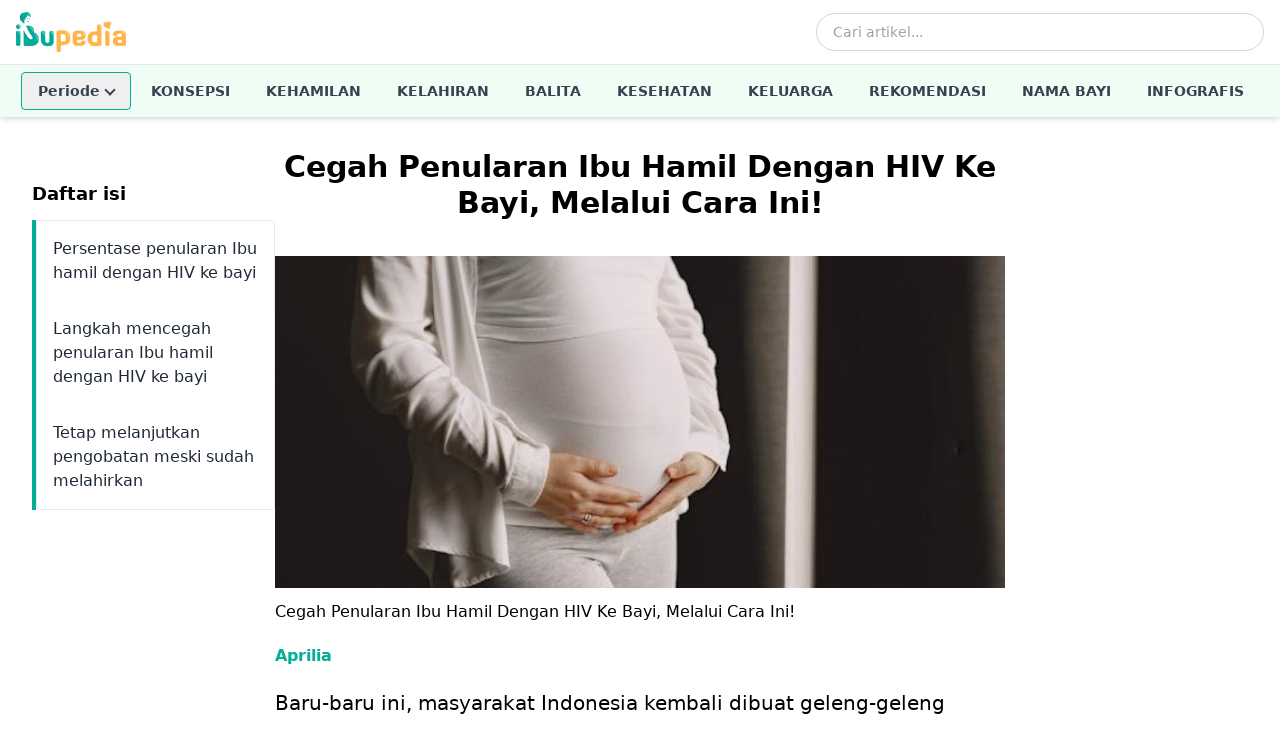

--- FILE ---
content_type: text/html; charset=utf-8
request_url: https://www.ibupedia.com/artikel/kehamilan/cegah-penularan-ibu-hamil-dengan-hiv-ke-bayi-melalui-cara-ini
body_size: 13471
content:
<!DOCTYPE html>
<html lang="id" prefix="og: http://ogp.me/ns#">
<head>
	<title>Cegah Penularan Ibu Hamil Dengan HIV Ke Bayi, Melalui Cara Ini! - Ibupedia.com</title>
    <!-- Begin meta tags -->
    <meta http-equiv="Content-Type" content="text/html; charset=UTF-8" />
    <meta name="viewport" content="width=device-width, initial-scale=1.0">
	<meta name="robots" content="index,follow" />
	<meta name="ahrefs-site-verification" content="1c2f31994f4121f53b5d664188a140f9e8900f006b8bf389c4951e004954dbc4">
	
    <!-- Favicon and Icons (48x48+ required for Google Search indexing) -->
    <link rel="icon" type="image/png" sizes="96x96" href="https://www.ibupedia.com/static/favicon-96x96.png">
    <link rel="icon" type="image/png" sizes="32x32" href="https://www.ibupedia.com/static/favicon-32x32.png">
    <link rel="icon" type="image/png" sizes="16x16" href="https://www.ibupedia.com/static/favicon-16x16.png">
    <link rel="icon" href="https://www.ibupedia.com/static/favicon.ico" type="image/x-icon">
    <link rel="shortcut icon" href="https://www.ibupedia.com/static/favicon.ico" type="image/x-icon">
    <link rel="icon" type="image/png" sizes="192x192"  href="https://www.ibupedia.com/static/android-icon-192x192.png">
    <link rel="apple-touch-icon" sizes="57x57" href="https://www.ibupedia.com/static/apple-icon-57x57.png">
    <link rel="apple-touch-icon" sizes="60x60" href="https://www.ibupedia.com/static/apple-icon-60x60.png">
    <link rel="apple-touch-icon" sizes="72x72" href="https://www.ibupedia.com/static/apple-icon-72x72.png">
    <link rel="apple-touch-icon" sizes="76x76" href="https://www.ibupedia.com/static/apple-icon-76x76.png">
    <link rel="apple-touch-icon" sizes="114x114" href="https://www.ibupedia.com/static/apple-icon-114x114.png">
    <link rel="apple-touch-icon" sizes="120x120" href="https://www.ibupedia.com/static/apple-icon-120x120.png">
    <link rel="apple-touch-icon" sizes="144x144" href="https://www.ibupedia.com/static/apple-icon-144x144.png">
    <link rel="apple-touch-icon" sizes="152x152" href="https://www.ibupedia.com/static/apple-icon-152x152.png">
    <link rel="apple-touch-icon" sizes="180x180" href="https://www.ibupedia.com/static/apple-icon-180x180.png">
    <link rel="manifest" href="https://www.ibupedia.com/static/manifest.json">
    <meta name="msapplication-TileColor" content="#ffffff">
    <meta name="msapplication-TileImage" content="https://www.ibupedia.com/static/ms-icon-144x144.png">
    <link href="/static/css/base.css?v=20241011" rel="stylesheet" />
    <script defer src="/static/js/alpine.min.js"></script>
    <script type="application/javascript" src="//anymind360.com/js/17415/ats.js"></script>
    
</head>
<body>
<header class="bg-white shadow-md w-full top-0 z-50"
        x-data="{
            mobileMenuOpen: false,
            searchOpen: false,
            periodeOpen: false,
            fixed: false
        }"
        :class="{ 'sticky': fixed }"
        @scroll.window="fixed = window.pageYOffset > 100">

    <!-- Top Bar - Logo and Actions -->
    <div class="container mx-auto px-4">
        <div class="flex items-center justify-between h-16">
            <!-- Mobile Menu Button -->
            <button @click="mobileMenuOpen = !mobileMenuOpen"
                    class="lg:hidden p-2 rounded-md text-gray-600 hover:text-gray-900 hover:bg-gray-100 focus:outline-none"
                    aria-label="Toggle menu">
                <svg x-show="!mobileMenuOpen" class="w-6 h-6" fill="none" stroke="currentColor" viewBox="0 0 24 24">
                    <path stroke-linecap="round" stroke-linejoin="round" stroke-width="2" d="M4 6h16M4 12h16M4 18h16"/>
                </svg>
                <svg x-show="mobileMenuOpen" x-cloak class="w-6 h-6" fill="none" stroke="currentColor" viewBox="0 0 24 24">
                    <path stroke-linecap="round" stroke-linejoin="round" stroke-width="2" d="M6 18L18 6M6 6l12 12"/>
                </svg>
            </button>

            <!-- Logo -->
            <a href="/" class="flex-shrink-0">
                <img class="h-10 w-auto" src="https://www.ibupedia.com/static/img/ibupedia-logo.png" alt="Ibupedia">
            </a>

            <!-- Desktop Search -->
            <div class="hidden lg:flex items-center flex-1 max-w-md mx-8">
                <form action="/cari" method="get" class="w-full">
                    <div class="relative">
                        <input type="text" name="q"
                               class="w-full pl-4 pr-10 py-2 border border-gray-300 rounded-full text-sm focus:outline-none focus:ring-2 focus:ring-ibugreen focus:border-transparent"
                               placeholder="Cari artikel...">
                        <button type="submit" class="absolute right-3 top-1/2 transform -translate-y-1/2 text-gray-400 hover:text-ibugreen">
                            <svg class="w-5 h-5" fill="none" stroke="currentColor" viewBox="0 0 24 24">
                                <path stroke-linecap="round" stroke-linejoin="round" stroke-width="2" d="M21 21l-6-6m2-5a7 7 0 11-14 0 7 7 0 0114 0z"/>
                            </svg>
                        </button>
                    </div>
                </form>
            </div>

            <!-- Mobile Search Toggle -->
            <button @click="searchOpen = !searchOpen"
                    class="lg:hidden p-2 rounded-md text-gray-600 hover:text-gray-900 hover:bg-gray-100 focus:outline-none"
                    aria-label="Toggle search">
                <svg class="w-6 h-6" fill="none" stroke="currentColor" viewBox="0 0 24 24">
                    <path stroke-linecap="round" stroke-linejoin="round" stroke-width="2" d="M21 21l-6-6m2-5a7 7 0 11-14 0 7 7 0 0114 0z"/>
                </svg>
            </button>
        </div>

        <!-- Mobile Search Bar -->
        <div x-show="searchOpen"
             x-transition:enter="transition ease-out duration-200"
             x-transition:enter-start="opacity-0 -translate-y-2"
             x-transition:enter-end="opacity-100 translate-y-0"
             x-transition:leave="transition ease-in duration-150"
             x-transition:leave-start="opacity-100 translate-y-0"
             x-transition:leave-end="opacity-0 -translate-y-2"
             x-cloak
             class="lg:hidden pb-4">
            <form action="/cari" method="get">
                <div class="relative">
                    <input type="text" name="q"
                           class="w-full pl-4 pr-10 py-3 border border-gray-300 rounded-lg text-sm focus:outline-none focus:ring-2 focus:ring-ibugreen focus:border-transparent"
                           placeholder="Cari artikel...">
                    <button type="submit" class="absolute right-3 top-1/2 transform -translate-y-1/2 text-gray-400 hover:text-ibugreen">
                        <svg class="w-5 h-5" fill="none" stroke="currentColor" viewBox="0 0 24 24">
                            <path stroke-linecap="round" stroke-linejoin="round" stroke-width="2" d="M21 21l-6-6m2-5a7 7 0 11-14 0 7 7 0 0114 0z"/>
                        </svg>
                    </button>
                </div>
            </form>
        </div>
    </div>

    <!-- Desktop Navigation -->
    <nav class="hidden lg:block w-full border-t border-gray-100" style="background-color: #f0fdf4;">
        <div class="container mx-auto px-4">
            <ul class="flex items-center justify-center space-x-1 text-sm font-semibold uppercase">
                <!-- Periode Dropdown -->
                <li class="relative" @click.away="periodeOpen = false">
                    <button @click="periodeOpen = !periodeOpen"
                            class="nav-link flex items-center gap-1 my-2 rounded border text-gray-700 transition-colors"
                            style="border-color: #04ad98; padding: 8px 16px;">
                        <span>Periode</span>
                        <span class="chevron-down transition-transform duration-200" :class="periodeOpen ? 'rotate-180' : ''"></span>
                    </button>
                    <div x-show="periodeOpen"
                         x-transition:enter="transition ease-out duration-100"
                         x-transition:enter-start="transform opacity-0 scale-95"
                         x-transition:enter-end="transform opacity-100 scale-100"
                         x-transition:leave="transition ease-in duration-75"
                         x-transition:leave-start="transform opacity-100 scale-100"
                         x-transition:leave-end="transform opacity-0 scale-95"
                         x-cloak
                         class="absolute left-0 mt-0 w-56 bg-white rounded-md shadow-lg ring-1 ring-black ring-opacity-5 z-50">
                        <div class="py-1">
                            <a href="/periode/kehamilan" class="nav-link block px-4 py-2 text-sm text-gray-700 hover:bg-gray-100 normal-case">Periode Kehamilan</a>
                            <a href="/periode/kelahiran" class="nav-link block px-4 py-2 text-sm text-gray-700 hover:bg-gray-100 normal-case">Periode Kelahiran</a>
                            <a href="/periode/bayi-umur-1-2tahun" class="nav-link block px-4 py-2 text-sm text-gray-700 hover:bg-gray-100 normal-case">Periode Bayi Umur 1-2 Tahun</a>
                            <a href="/periode/bayi-umur-2-5tahun" class="nav-link block px-4 py-2 text-sm text-gray-700 hover:bg-gray-100 normal-case">Periode Bayi Umur 2-5 Tahun</a>
                        </div>
                    </div>
                </li>
                <li><a href="/artikel/konsepsi" class="nav-link block px-4 py-4 text-gray-700 transition-colors">Konsepsi</a></li>
                <li><a href="/artikel/kehamilan" class="nav-link block px-4 py-4 text-gray-700 transition-colors">Kehamilan</a></li>
                <li><a href="/artikel/kelahiran" class="nav-link block px-4 py-4 text-gray-700 transition-colors">Kelahiran</a></li>
                <li><a href="/artikel/balita" class="nav-link block px-4 py-4 text-gray-700 transition-colors">Balita</a></li>
                <li><a href="/artikel/kesehatan" class="nav-link block px-4 py-4 text-gray-700 transition-colors">Kesehatan</a></li>
                <li><a href="/artikel/keluarga" class="nav-link block px-4 py-4 text-gray-700 transition-colors">Keluarga</a></li>
                <li><a href="/artikel/rekomendasi" class="nav-link block px-4 py-4 text-gray-700 transition-colors">Rekomendasi</a></li>
                <li><a href="/nama-bayi" class="nav-link block px-4 py-4 text-gray-700 transition-colors">Nama Bayi</a></li>
                <li><a href="/infografis" class="nav-link block px-4 py-4 text-gray-700 transition-colors">Infografis</a></li>
            </ul>
        </div>
    </nav>

    <!-- Mobile Navigation Menu -->
    <div x-show="mobileMenuOpen"
         x-transition:enter="transition ease-out duration-200"
         x-transition:enter-start="opacity-0 -translate-y-4"
         x-transition:enter-end="opacity-100 translate-y-0"
         x-transition:leave="transition ease-in duration-150"
         x-transition:leave-start="opacity-100 translate-y-0"
         x-transition:leave-end="opacity-0 -translate-y-4"
         x-cloak
         class="lg:hidden border-t border-gray-100">
        <nav class="container mx-auto px-4 py-2">
            <ul class="space-y-1">
                <!-- Periode Accordion -->
                <li x-data="{ expanded: false }">
                    <button @click="expanded = !expanded"
                            class="nav-link flex items-center justify-between w-full px-4 py-3 text-left text-gray-700 hover:bg-gray-50 rounded font-semibold border"
                            style="border-color: #04ad98;">
                        <span>Periode</span>
                        <span class="chevron-down transition-transform duration-200" :class="expanded ? 'rotate-180' : ''"></span>
                    </button>
                    <div x-show="expanded" x-collapse x-cloak class="pl-4">
                        <a href="/periode/kehamilan" class="nav-link block px-4 py-2 text-sm text-gray-600">Periode Kehamilan</a>
                        <a href="/periode/kelahiran" class="nav-link block px-4 py-2 text-sm text-gray-600">Periode Kelahiran</a>
                        <a href="/periode/bayi-umur-1-2tahun" class="nav-link block px-4 py-2 text-sm text-gray-600">Periode Bayi 1-2 Tahun</a>
                        <a href="/periode/bayi-umur-2-5tahun" class="nav-link block px-4 py-2 text-sm text-gray-600">Periode Bayi 2-5 Tahun</a>
                    </div>
                </li>
                <li><a href="/artikel/konsepsi" class="nav-link block px-4 py-3 text-gray-700 hover:bg-gray-50 rounded-lg font-semibold">Konsepsi</a></li>
                <li><a href="/artikel/kehamilan" class="nav-link block px-4 py-3 text-gray-700 hover:bg-gray-50 rounded-lg font-semibold">Kehamilan</a></li>
                <li><a href="/artikel/kelahiran" class="nav-link block px-4 py-3 text-gray-700 hover:bg-gray-50 rounded-lg font-semibold">Kelahiran</a></li>
                <li><a href="/artikel/balita" class="nav-link block px-4 py-3 text-gray-700 hover:bg-gray-50 rounded-lg font-semibold">Balita</a></li>
                <li><a href="/artikel/kesehatan" class="nav-link block px-4 py-3 text-gray-700 hover:bg-gray-50 rounded-lg font-semibold">Kesehatan</a></li>
                <li><a href="/artikel/keluarga" class="nav-link block px-4 py-3 text-gray-700 hover:bg-gray-50 rounded-lg font-semibold">Keluarga</a></li>
                <li><a href="/artikel/rekomendasi" class="nav-link block px-4 py-3 text-gray-700 hover:bg-gray-50 rounded-lg font-semibold">Rekomendasi</a></li>
                <li><a href="/nama-bayi" class="nav-link block px-4 py-3 text-gray-700 hover:bg-gray-50 rounded-lg font-semibold">Nama Bayi</a></li>
                <li><a href="/infografis" class="nav-link block px-4 py-3 text-gray-700 hover:bg-gray-50 rounded-lg font-semibold">Infografis</a></li>
            </ul>
        </nav>
    </div>
</header>

<style>
    [x-cloak] { display: none !important; }

    .chevron-down {
        display: inline-block;
        width: 8px;
        height: 8px;
        border-right: 2px solid currentColor;
        border-bottom: 2px solid currentColor;
        transform: rotate(45deg);
        margin-left: 6px;
        margin-bottom: 3px;
    }

    .chevron-down.rotate-180 {
        transform: rotate(-135deg);
        margin-bottom: -2px;
    }

    .nav-link:hover,
    .nav-link:active {
        color: #04ad98 !important;
    }
</style>


<div class="container mx-auto p-6 lg:p-8" x-data="tocObserver" x-init="init()">
    <div class="flex flex-col lg:flex-row gap-8">
        <div class="lg:w-1/4 md:w-1/4 hidden md:block lg:block">
            <!-- Navigation (TOC) Outside the Main Content -->
            <div class="toc-container">
                <h2 class="mb-3 text-lg font-bold">Daftar isi</h2>
                <aside class="toc">
                    <nav aria-label="Daftar isi" class="overflow-y-auto border-l-ibugreen border-l-4">
                        <ul class="border rounded">
                            
                            <li :class="{ 'bg-green-100 border-green-500': activeSection === 'section-cegah-penularan-ibu-hamil-dengan-hiv-ke-bayi-melalui-cara-ini-1' }" class="border-b">
                                <a href="#section-cegah-penularan-ibu-hamil-dengan-hiv-ke-bayi-melalui-cara-ini-1" @click.prevent="scrollToSection('section-cegah-penularan-ibu-hamil-dengan-hiv-ke-bayi-melalui-cara-ini-1')" class="block p-4 text-gray-800 hover:bg-blue-50">Persentase penularan Ibu hamil dengan HIV ke bayi </a>
                            </li>
                            
                            <li :class="{ 'bg-green-100 border-green-500': activeSection === 'section-cegah-penularan-ibu-hamil-dengan-hiv-ke-bayi-melalui-cara-ini-2' }" class="border-b">
                                <a href="#section-cegah-penularan-ibu-hamil-dengan-hiv-ke-bayi-melalui-cara-ini-2" @click.prevent="scrollToSection('section-cegah-penularan-ibu-hamil-dengan-hiv-ke-bayi-melalui-cara-ini-2')" class="block p-4 text-gray-800 hover:bg-blue-50">Langkah mencegah penularan Ibu hamil dengan HIV ke bayi </a>
                            </li>
                            
                            <li :class="{ 'bg-green-100 border-green-500': activeSection === 'section-cegah-penularan-ibu-hamil-dengan-hiv-ke-bayi-melalui-cara-ini-3' }" class="border-b">
                                <a href="#section-cegah-penularan-ibu-hamil-dengan-hiv-ke-bayi-melalui-cara-ini-3" @click.prevent="scrollToSection('section-cegah-penularan-ibu-hamil-dengan-hiv-ke-bayi-melalui-cara-ini-3')" class="block p-4 text-gray-800 hover:bg-blue-50">Tetap melanjutkan pengobatan meski sudah melahirkan&nbsp; </a>
                            </li>
                            
                        </ul>
                    </nav>
                </aside>
            </div>
        </div>

        <!-- Article Content -->
        <div class="lg:w-3/4" id="article-main">
            <article id="article-3911" class="prose lg:prose-lg mb-8">
                <h1 class="text-3xl font-bold text-center">Cegah Penularan Ibu Hamil Dengan HIV Ke Bayi, Melalui Cara Ini!</h1>
                <div class="entry-image mb-5">
                    <figure>
                        <picture>
                            <source media="(min-width: 2560px)"
                                srcset="https://ibupediacdn.imgix.net/artikel/cegah-penularan-ibu-hamil-dengan-hiv-ke-bayi-melalui-cara-ini-ibupedia-bo0hkb.jpg?w=2560">
                            <source media="(min-width: 1440px)"
                                srcset="https://ibupediacdn.imgix.net/artikel/cegah-penularan-ibu-hamil-dengan-hiv-ke-bayi-melalui-cara-ini-ibupedia-bo0hkb.jpg?w=1440">
                            <source media="(min-width: 1024px)"
                                srcset="https://ibupediacdn.imgix.net/artikel/cegah-penularan-ibu-hamil-dengan-hiv-ke-bayi-melalui-cara-ini-ibupedia-bo0hkb.jpg?w=1024">
                            <source media="(min-width: 768px)"
                                srcset="https://ibupediacdn.imgix.net/artikel/cegah-penularan-ibu-hamil-dengan-hiv-ke-bayi-melalui-cara-ini-ibupedia-bo0hkb.jpg?w=768">
                            <source media="(min-width: 576px)"
                                srcset="https://ibupediacdn.imgix.net/artikel/cegah-penularan-ibu-hamil-dengan-hiv-ke-bayi-melalui-cara-ini-ibupedia-bo0hkb.jpg?w=576">
                            <source media="(max-width: 575px)"
                                srcset="https://ibupediacdn.imgix.net/artikel/cegah-penularan-ibu-hamil-dengan-hiv-ke-bayi-melalui-cara-ini-ibupedia-bo0hkb.jpg?w=360">
                            <img src="https://ibupediacdn.imgix.net/artikel/cegah-penularan-ibu-hamil-dengan-hiv-ke-bayi-melalui-cara-ini-ibupedia-bo0hkb.jpg?w=576"
                                style="width:100%;"
                                alt="Cegah Penularan Ibu Hamil Dengan HIV Ke Bayi, Melalui Cara Ini!">
                        </picture>
                        <figcaption class="mt-3">
                            Cegah Penularan Ibu Hamil Dengan HIV Ke Bayi, Melalui Cara Ini!
                        </figcaption>
                    </figure>
                </div>
                <div class="author mt-5 mb-5">
                    <a href="/author/aprilia" class="ibugreen font-bold">Aprilia</a>
                </div>

                <!-- Mobile Navigation (within the article) -->
                <aside aria-label="Table of Contents" class="block md:hidden mb-3">
                    <h3 class="mb-3">Daftar Isi</h3>
                    <nav class="border rounded border-l-ibugreen border-l-4">
                        <ul>
                            
                            <li>
                                <a href="#section-cegah-penularan-ibu-hamil-dengan-hiv-ke-bayi-melalui-cara-ini-1" @click.prevent="scrollToSection('section-cegah-penularan-ibu-hamil-dengan-hiv-ke-bayi-melalui-cara-ini-1')" class="block p-4 border-b text-gray-800 hover:bg-blue-50">Persentase penularan Ibu hamil dengan HIV ke bayi </a>
                            </li>
                            
                            <li>
                                <a href="#section-cegah-penularan-ibu-hamil-dengan-hiv-ke-bayi-melalui-cara-ini-2" @click.prevent="scrollToSection('section-cegah-penularan-ibu-hamil-dengan-hiv-ke-bayi-melalui-cara-ini-2')" class="block p-4 border-b text-gray-800 hover:bg-blue-50">Langkah mencegah penularan Ibu hamil dengan HIV ke bayi </a>
                            </li>
                            
                            <li>
                                <a href="#section-cegah-penularan-ibu-hamil-dengan-hiv-ke-bayi-melalui-cara-ini-3" @click.prevent="scrollToSection('section-cegah-penularan-ibu-hamil-dengan-hiv-ke-bayi-melalui-cara-ini-3')" class="block p-4 border-b text-gray-800 hover:bg-blue-50">Tetap melanjutkan pengobatan meski sudah melahirkan&nbsp; </a>
                            </li>
                            
                        </ul>
                    </nav>
                </aside>

                <p id="isPasted">Baru-baru ini, masyarakat Indonesia kembali dibuat geleng-geleng akibat meningkatnya jumlah kasus HIV/AIDS yang makin tinggi di Kabupaten Bandung. Namun, belakangan diungkapkan bahwa hal tersebut kebanyakan terjadi akibat perilaku menyimpang yakni homoseksual.</p><p>Meski begitu, seks bebas tanpa <a href="https://www.ibupedia.com/artikel/konsepsi/cara-menggunakan-kondom-wanita" rel="noopener noreferrer" target="_blank">menggunakan kondom</a> juga menjadi salah satu perilaku yang menyumbang jumlah kasus yang cukup besar. Sayangnya, seks bebas ini tak jarang juga terlanjur membuat wanita hamil dengan atau tanpa status menikah.</p><p>Mirisnya, wanita hamil ini juga positif terjangkit virus HIV/AIDS yang kemungkinan juga dapat ditularkan ke bayi dalam kandungan. Memang Ibu hamil dengan HIV berisiko lebih besar menularkan virus ini ke bayinya, ketimbang penularan melalui proses menyusui ASI.</p><p>Namun, Ibu hamil dengan HIV juga dapat mencegah penularan tersebut ke bayinya. Asalkan langkah penularan tersebut dilakukan dengan benar sesuai dengan petunjuk dokter. Yuk! Kita simak dalam ulasan berikut ini.</p><h2 id="section-cegah-penularan-ibu-hamil-dengan-hiv-ke-bayi-melalui-cara-ini-1">Persentase penularan Ibu hamil dengan HIV ke bayi</h2><p><img src="https://ibupediacdn.imgix.net/images/91jzv54xol8jewa0s.jpg" sizes="(min-width: 768px) 960px, 100vw" style="width: 960px;" class="fr-fic fr-dii"></p><p>Menurut <a href="https://www.who.int/teams/global-hiv-hepatitis-and-stis-programmes/hiv/prevention/mother-to-child-transmission-of-hiv" rel="noopener noreferrer" target="_blank">Organisasi Kesehatan Dunia (WHO)</a> Ibu hamil dengan HIV dapat menularkan virus HIV saat kehamilan, proses melahirkan hingga menyusui sebanyak 15-45%. Untuk itu, WHO menyarankan dengan tegas agar pengobatan HIV/AIDS pada Ibu hamil harus tetap dilakukan, bahkan hal ini berlangsung seumur hidup.</p><p>Pada tahun 2019, sebanyak 85% wanita hamil dan remaja perempuan dapat melakukan terapi antiretroviral (ART) untuk mencegah penularan dari Ibu ke anak (MTCT). Namun, belakangan diketahui bahwa meskipun terapi ini rutin dilakukan tidak menjamin dapat mencegah penularan dari Ibu hamil dengan HIV ke anak.</p><p>Perlu diketahui bahwa bayi dan anak-anak yang tertular virus HIV dari Ibunya lebih berisiko mengalami berbagai masalah kesehatan. Diantaranya seperti infeksi, kekurangan gizi, hingga gangguan tumbuh kembang.</p><p>Mengingat hal ini sangat berbahaya bagi kehidupan si kecil kelak, maka penting bagi Ibu hamil dengan HIV untuk mengambil langkah serius untuk mengatasi kemungkinan penularan. Salah satu langkah pencegahan ini tak lain dengan menggunakan obat-obatan yang diminum secara rutin sejak sebelum hamil, selama hamil, hingga menjelang persalinan.</p><h2 id="section-cegah-penularan-ibu-hamil-dengan-hiv-ke-bayi-melalui-cara-ini-2">Langkah mencegah penularan Ibu hamil dengan HIV ke bayi</h2><p><img src="https://ibupediacdn.imgix.net/images/55wvrw7ihl5fwjf47.jpg" sizes="(min-width: 768px) 960px, 100vw" style="width: 960px;" class="fr-fic fr-dii"></p><p>Apabila Ibu hamil dengan HIV dapat melakukan pengobatan dengan benar, bukan tidak mungkin hal ini dapat mencegah risiko penularannya ke bayi. Melansir <a href="https://www.healthychildren.org/English/health-issues/conditions/sexually-transmitted/Pages/Where-We-Stand-Preventing-Prenatal-Transmission-of-HIV-.aspx" rel="noopener noreferrer" target="_blank"><em>Healthy Children</em></a> bahkan risiko penularan HIV dari Ibu ke bayi bisa ditekan hingga sebanyak 1%.&nbsp;</p><p>Akan tetapi, jika tanpa pengobatan yang tepat atau tidak melakukan pengobatan sama sekali, maka Ibu hamil dengan HIV kemungkinan besar dapat menularkan virus tersebut ke bayinya sebesar 25-30%. Tentu saja persentase ini cukup besar, ya Bu!</p><p>Sehingga Ibu perlu melakukan langkah untuk mencegah penularan Ibu hamil dengan HIV sesegera mungkin begitu tahu positif hamil. Nggak perlu khawatir, mengutip situs <a href="https://hivinfo.nih.gov/understanding-hiv/fact-sheets/hiv-medicines-during-pregnancy-and-childbirth" rel="noopener noreferrer" target="_blank"><em>HIV.Gov&nbsp;</em></a>kebanyakan terapi pengobatan HIV sangat aman bagi bayi dalam kandungan.</p><p>Bahkan, secara keseluruhan obat-obatan yang dikonsumsi Ibu hamil dengan HIV tidak akan menyebabkan kecacatan pada bayi saat lahir. Beberapa langkah untuk mencegah <a href="https://www.ibupedia.com/artikel/kesehatan/cara-menekan-penularan-hiv-ke-janin-saat-hamil" rel="noopener noreferrer" target="_blank">penularan</a> Ibu hamil dengan HIV ke bayinya adalah sebagai berikut:</p><p><img src="https://ibupediacdn.imgix.net/images/ip2bkj4lqjbv5n4t7.jpg" sizes="(min-width: 768px) 960px, 100vw" style="width: 960px;" class="fr-fic fr-dii"></p><ul><li>* Segera berkonsultasi ke dokter secepatnya setelah tahu positif hamil.</li><li>* Dokter akan menyarankan kemungkinan metode persalinan yang bisa dilakukan. Tapi, untuk mencegah penularan &nbsp;ke bayi kebanyakan dokter menyarankan untuk melakukan <a href="https://www.ibupedia.com/artikel/kelahiran/11-cara-menghindari-persalinan-operasi-caesar" rel="noopener noreferrer" target="_blank">persalinan dengan operasi caesar.</a></li><li>* Menjalani terapi kombinasi antiretroviral atau highly active antiretroviral therapy (HAART) selama hamil</li><li>* Sebaiknya Ibu hamil dengan HIV nantinya disarankan untuk tidak memberikan ASI ke bayinya. Hal ini karena ASI dari Ibu dengan HIV juga berisiko dapat menularkan virus tersebut ke bayi, meskipun persentasenya kecil.</li></ul><h2 id="section-cegah-penularan-ibu-hamil-dengan-hiv-ke-bayi-melalui-cara-ini-3">Tetap melanjutkan pengobatan meski sudah melahirkan&nbsp;</h2><p><img src="https://ibupediacdn.imgix.net/images/y6mf7gtu5e2rjpbah.jpg" sizes="(min-width: 768px) 960px, 100vw" style="width: 960px;" class="fr-fic fr-dii"></p><p>Seperti yang sudah kita ketahui sebelumnya, obat-obatan untuk penderita HIV dijamin aman untuk dikonsumsi Ibu hamil. Begitupun setelah melahirkan.</p><p>Sebab, obat-obatan ini sangat bermanfaat untuk membantu orang dengan HIV/AIDS bertahan hidup lebih lama, hidup lebih sehat dan mengurangi risiko penularan HIV ke pasangannya. Ibu hamil dengan HIV nantinya juga diperbolehkan mengganti jenis obat terapi HIV setelah melahirkan.</p><p>Tentunya harus sesuai dengan petunjuk dokter terlebih dahulu. Nah, nantinya setelah lahir, bayi yang lahir dari ibu dengan HIV juga akan mendapatkan obat HIV untuk mengurangi risiko penularan HIV setelah dilahirkan.&nbsp;</p><p>Dokter juga akan menentukan obat HIV apa yang tepat bagi bayi dan berapa lama kira-kira bayi harus mengonsumsi obat tersebut. Tapi sekali lagi, obat-obatan ini sangat aman dikonsumsi oleh si kecil dan tidak akan menimbulkan suatu penyakit tertentu yang dapat mengganggu kesehatannya.</p><p>Mencegah penularan Ibu hamil dengan HIV ke bayi menjadi sangat penting dilakukan. Supaya si kecil bisa hidup sehat layaknya anak normal lainnya.&nbsp;</p>

                <div class="category-tags">    
                    
                    <span class="inline-block px-2 py-2 text-xs font-semibold text-white bg-ibugreen rounded-full">
                        <a href="/topik/kehamilan">
                            kehamilan
                        </a>
                    </span>
                    
                    <span class="inline-block px-2 py-2 text-xs font-semibold text-white bg-ibugreen rounded-full">
                        <a href="/topik/ibu-hamil-dengan-hiv">
                            ibu-hamil-dengan-hiv
                        </a>
                    </span>
                    
                    <span class="inline-block px-2 py-2 text-xs font-semibold text-white bg-ibugreen rounded-full">
                        <a href="/topik/virus-hiv">
                            virus-hiv
                        </a>
                    </span>
                    
                </div>
            </article>
        </div>
        <div class="lg:w-1/4">

        </div>
    </div>
</div>

    <script>
        document.addEventListener('alpine:init', () => {
            Alpine.data('tocObserver', () => ({
                activeSection: '',
                isMobileNavOpen: false,
                isLoadingNextArticle: false, // Prevent multiple loads
                currentArticleId: '3911',
                loadedArticles: [{
                    id: '3911',
                    slug: 'cegah-penularan-ibu-hamil-dengan-hiv-ke-bayi-melalui-cara-ini',
                    category_slug: 'kehamilan',
                    toc: [{"section": "section-cegah-penularan-ibu-hamil-dengan-hiv-ke-bayi-melalui-cara-ini-1", "title": "Persentase penularan Ibu hamil dengan HIV ke bayi"}, {"section": "section-cegah-penularan-ibu-hamil-dengan-hiv-ke-bayi-melalui-cara-ini-2", "title": "Langkah mencegah penularan Ibu hamil dengan HIV ke bayi"}, {"section": "section-cegah-penularan-ibu-hamil-dengan-hiv-ke-bayi-melalui-cara-ini-3", "title": "Tetap melanjutkan pengobatan meski sudah melahirkan\u0026nbsp;"}] 
                }],
        
                init() {
                    this.initObserver();
                    // this.initLazyLoad();
                    this.initEndOfArticleObserver();
                    this.initPreviousArticleObserver();
                    this.previousArticle = {
                        id: '3911',
                        slug: 'cegah-penularan-ibu-hamil-dengan-hiv-ke-bayi-melalui-cara-ini'
                    };
                    this.handleScroll();
                },
                handleScroll() {
                    if (window.pageYOffset > 100) {
                        
                    } else {
                        this.$el.classList.remove('fixed');
                    }
                },
        
                initObserver() {
                    const observer = new IntersectionObserver((entries) => {
                        entries.forEach(entry => {
                            if (entry.isIntersecting) {
                                // Set the active section based on the ID of the intersecting element
                                this.activeSection = entry.target.id;
                
                                // Update TOC highlight for the current section
                                this.updateTOCHighlight();
                            }
                        });
                    }, {
                        root: null,
                        rootMargin: '0px',
                        threshold: 0.5 // Adjust as needed for when you want the section to be considered active
                    });
                
                    // Observe all section headings
                    document.querySelectorAll('article h2[id]').forEach(section => {
                        observer.observe(section);
                    });
                },
                
                updateTOCHighlight() {
                    const tocItems = document.querySelectorAll('.toc ul li');
                    tocItems.forEach(item => {
                        const sectionId = item.querySelector('a').getAttribute('href').substring(1); // Remove the '#' character
                        item.classList.toggle('bg-green-100', this.activeSection === sectionId);
                        item.classList.toggle('border-green-500', this.activeSection === sectionId);
                    });
                },
        
                initEndOfArticleObserver() {
                    const endOfArticle = document.querySelector('footer');
                    const observer = new IntersectionObserver((entries) => {
                        entries.forEach(entry => {
                            if (entry.isIntersecting && !this.isLoadingNextArticle) {
                                this.loadNextArticle(this.currentArticleId); // Trigger load when the article end is visible
                            }
                        });
                    }, {
                        root: null,
                        rootMargin: '100px', // Trigger just before the user reaches the end
                        threshold: 0.1
                    });
        
                    observer.observe(endOfArticle);
                },
        
                initPreviousArticleObserver() {
                    this.loadedArticles.forEach((article) => {
                        const articleElement = document.querySelector(`#article-${article.id}`);
                        if (!articleElement) {
                            return;
                        }
                
                        const observer = new IntersectionObserver((entries) => {
                            entries.forEach(entry => {
                                if (entry.isIntersecting) {
                                    this.updateTOC(article.toc);
                                    history.pushState(null, '', `/artikel/${article.category_slug}/${article.slug}`); // Update URL for the article in view
                                }
                            });
                        }, {
                            root: null,
                            rootMargin: '0px',
                            threshold: 0.1
                        });
                
                        observer.observe(articleElement); // Observe the current article element
                    });
                },
                updateTOC(toc) {
                    const tocContainer = document.querySelector('.toc ul');
                    tocContainer.innerHTML = ''; // Clear current TOC
                
                    toc.forEach(item => {
                        const listItem = document.createElement('li');
                        listItem.setAttribute('x-bind:class', `{ 'bg-green-100': activeSection === '${item.section}' }`);
            
                        listItem.innerHTML = `<a href="#${item.section}" @click.prevent="scrollToSection('${item.section}')" class="block p-4 text-gray-800 hover:bg-blue-50">${item.title}</a>`;
                        tocContainer.appendChild(listItem);
                    });
                },
                updateMobileTOC(toc) {
                    const tocElement = document.createElement('aside');
                    tocElement.classList.add('block', 'md:hidden', 'mb-3');
                    const titleElement = document.createElement('h3');
                    titleElement.classList.add('mb-3');
                    titleElement.innerHTML = 'Daftar Isi';
                    const navElement = document.createElement('nav');
                    navElement.classList.add('border', 'border-l-ibugreen', 'border-l-4', 'rounded');
                    
                    const ulElement = document.createElement('ul');
                    toc.forEach(item => {
                        const listItem = document.createElement('li');
                        listItem.classList.add('border-b')
                        listItem.setAttribute('x-bind:class', `{ 'border-green-500': activeSection === '${item.section}' }`);
                        listItem.innerHTML = `<a href="#${item.section}" @click.prevent="scrollToSection('${item.section}')" class="block p-4 text-gray-800 hover:bg-blue-50">${item.title}</a>`;
                        ulElement.appendChild(listItem);
                        
                    });
                    tocElement.appendChild(titleElement);
                    navElement.appendChild(ulElement);
                    tocElement.appendChild(navElement);
                    return tocElement;
                },
                unescapeHtml(escapedHtml) {
                    const textArea = document.createElement('textarea');
                    textArea.innerHTML = escapedHtml;
                    return textArea.value;
                },
        
                loadNextArticle(currentArticleId) {
                    this.isLoadingNextArticle = true; // Avoid multiple loads
                
                    fetch(`/next/artikel/${currentArticleId}`)
                        .then(response => {
                            if (!response.ok) {
                                // Handle the 404 or other error statuses
                                if (response.status === 404) {
                                    this.isLoadingNextArticle = false; // Reset the loading state
                                    return null; // Stop further processing
                                }
                            }
                            return response.json();
                        })
                        .then(data => {
                            if (!data) {
                                return;
                            }
                            const mainContent = document.querySelector('#article-main'); // Select the parent element
                            if (mainContent) {
                                const articleElement = document.createElement('article');
                                articleElement.id = `article-${data.article_id}`;
                                articleElement.classList.add('prose', 'lg:prose-lg', 'max-w-full', 'mb-8');
                                document.title = data.title;

                                // Create a thin line separator
                                const hrLine = document.createElement('hr');
                                hrLine.classList.add('mb-6', 'mt-6');
                                articleElement.appendChild(hrLine);
                
                                // Create and append the title
                                const articleTitle = document.createElement('h1');
                                articleTitle.classList.add('text-4xl', 'font-bold', 'text-center');
                                articleTitle.textContent = data.title; 
                                articleElement.appendChild(articleTitle);
                
                                // Add the entry image
                                const entryImage = document.createElement('div');
                                
                                entryImage.classList.add('entry-image', 'mb-5');
                                entryImage.innerHTML = `
                                    <figure>
                                        <picture>
                                            <source media="(min-width: 2560px)" srcset="${data.image}?w=2560">
                                            <source media="(min-width: 1440px)" srcset="${data.image}?w=1440">
                                            <source media="(min-width: 1024px)" srcset="${data.image}?w=1024">
                                            <source media="(min-width: 768px)" srcset="${data.image}?w=768">
                                            <source media="(min-width: 576px)" srcset="${data.image}?w=576">
                                            <source media="(max-width: 575px)" srcset="${data.image}?w=360">
                                            <img src="${data.image}?w=576" style="width:100%;" alt="${data.title}">
                                        </picture>
                                        <figcaption>${data.title}</figcaption>
                                    </figure>
                                `;
                                articleElement.appendChild(entryImage);

                                // Add the author
                                const author = document.createElement('div');
                                author.classList.add('mt-5', 'mb-5');
                                author.innerHTML = `
                                    <a class="ibugreen font-bold mt-5 mb-5" href="/author/${data.author.toLowerCase()}">${data.author}</a>
                                `
                                articleElement.appendChild(author);
                                articleElement.appendChild(this.updateMobileTOC(data.toc));
                
                                const articleContent = document.createElement('div');
                                articleContent.innerHTML = this.unescapeHtml(data.content);
                                articleElement.appendChild(articleContent);

                                // Append the new article to the main content container
                                mainContent.appendChild(articleElement);
                
                                // Update the TOC
                                this.updateTOC(data.toc);
                                this.initObserver();
                               
                                // Update the URL and track previous article
                                history.pushState(null, '', `/artikel/${data.category_slug}/${data.slug}`); // Update URL
                                this.currentArticleId = data.article_id;
                                this.previousArticle = {
                                    id: this.currentArticle,
                                    slug: data.slug
                                };

                                this.loadedArticles.push({
                                    id: data.article_id,
                                    title: data.title,
                                    slug: data.slug,
                                    category_slug: data.category_slug,
                                    toc: data.toc
                                });
                
                                // Initialize observer for the new previous article
                                this.initPreviousArticleObserver();
                            } else {
                                console.error("Main content element not found!");
                            }
                
                            this.isLoadingNextArticle = false; // Reset flag after loading
                        })
                        .catch(error => {
                            console.error('Error loading next article:', error);
                            this.isLoadingNextArticle = false; // Reset flag on error
                        });
                },
                
                scrollToSection(sectionId) {
                    document.querySelector(`#${sectionId}`).scrollIntoView({
                        behavior: 'smooth'
                    });
                }
            }));
        });
        </script>

    <script type="application/ld+json">
        {"@context": "https://schema.org", "@type": "Article", "headline": "Cegah Penularan Ibu Hamil Dengan HIV Ke Bayi, Melalui Cara Ini!", "url": "https://www.ibupedia.com/artikel/kehamilan/cegah-penularan-ibu-hamil-dengan-hiv-ke-bayi-melalui-cara-ini", "mainEntityOfPage": "https://www.ibupedia.com/artikel/kehamilan/cegah-penularan-ibu-hamil-dengan-hiv-ke-bayi-melalui-cara-ini", "description": "Ibu hamil dengan HIV bisa saja menularkan penyakit tersebut ke bayinya. Namun, hal ternyata bisa dicegah, lho!", "articleBody": "Baru-baru ini, masyarakat Indonesia kembali dibuat geleng-geleng akibat meningkatnya jumlah kasus HIV/AIDS yang makin tinggi di Kabupaten Bandung. Namun, belakangan diungkapkan bahwa hal tersebut kebanyakan terjadi akibat perilaku menyimpang yakni homoseksual.Meski begitu, seks bebas tanpa menggunakan kondom juga menjadi salah satu perilaku yang menyumbang jumlah kasus yang cukup besar. Sayangnya, seks bebas ini tak jarang juga terlanjur membuat wanita hamil dengan atau tanpa status menikah.Mirisnya, wanita hamil ini juga positif terjangkit virus HIV/AIDS yang kemungkinan juga dapat ditularkan ke bayi dalam kandungan. Memang Ibu hamil dengan HIV berisiko lebih besar menularkan virus ini ke bayinya, ketimbang penularan melalui proses menyusui ASI.Namun, Ibu hamil dengan HIV juga dapat mencegah penularan tersebut ke bayinya. Asalkan langkah penularan tersebut dilakukan dengan benar sesuai dengan petunjuk dokter. Yuk! Kita simak dalam ulasan berikut ini.Persentase penularan Ibu hamil dengan HIV ke bayiMenurut Organisasi Kesehatan Dunia (WHO) Ibu hamil dengan HIV dapat menularkan virus HIV saat kehamilan, proses melahirkan hingga menyusui sebanyak 15-45%. Untuk itu, WHO menyarankan dengan tegas agar pengobatan HIV/AIDS pada Ibu hamil harus tetap dilakukan, bahkan hal ini berlangsung seumur hidup.Pada tahun 2019, sebanyak 85% wanita hamil dan remaja perempuan dapat melakukan terapi antiretroviral (ART) untuk mencegah penularan dari Ibu ke anak (MTCT). Namun, belakangan diketahui bahwa meskipun terapi ini rutin dilakukan tidak menjamin dapat mencegah penularan dari Ibu hamil dengan HIV ke anak.Perlu diketahui bahwa bayi dan anak-anak yang tertular virus HIV dari Ibunya lebih berisiko mengalami berbagai masalah kesehatan. Diantaranya seperti infeksi, kekurangan gizi, hingga gangguan tumbuh kembang.Mengingat hal ini sangat berbahaya bagi kehidupan si kecil kelak, maka penting bagi Ibu hamil dengan HIV untuk mengambil langkah serius untuk mengatasi kemungkinan penularan. Salah satu langkah pencegahan ini tak lain dengan menggunakan obat-obatan yang diminum secara rutin sejak sebelum hamil, selama hamil, hingga menjelang persalinan.Langkah mencegah penularan Ibu hamil dengan HIV ke bayiApabila Ibu hamil dengan HIV dapat melakukan pengobatan dengan benar, bukan tidak mungkin hal ini dapat mencegah risiko penularannya ke bayi. Melansir Healthy Children bahkan risiko penularan HIV dari Ibu ke bayi bisa ditekan hingga sebanyak 1%.\u00a0Akan tetapi, jika tanpa pengobatan yang tepat atau tidak melakukan pengobatan sama sekali, maka Ibu hamil dengan HIV kemungkinan besar dapat menularkan virus tersebut ke bayinya sebesar 25-30%. Tentu saja persentase ini cukup besar, ya Bu!Sehingga Ibu perlu melakukan langkah untuk mencegah penularan Ibu hamil dengan HIV sesegera mungkin begitu tahu positif hamil. Nggak perlu khawatir, mengutip situs HIV.Gov\u00a0kebanyakan terapi pengobatan HIV sangat aman bagi bayi dalam kandungan.Bahkan, secara keseluruhan obat-obatan yang dikonsumsi Ibu hamil dengan HIV tidak akan menyebabkan kecacatan pada bayi saat lahir. Beberapa langkah untuk mencegah penularan Ibu hamil dengan HIV ke bayinya adalah sebagai berikut:* Segera berkonsultasi ke dokter secepatnya setelah tahu positif hamil.* Dokter akan menyarankan kemungkinan metode persalinan yang bisa dilakukan. Tapi, untuk mencegah penularan \u00a0ke bayi kebanyakan dokter menyarankan untuk melakukan persalinan dengan operasi caesar.* Menjalani terapi kombinasi antiretroviral atau highly active antiretroviral therapy (HAART) selama hamil* Sebaiknya Ibu hamil dengan HIV nantinya disarankan untuk tidak memberikan ASI ke bayinya. Hal ini karena ASI dari Ibu dengan HIV juga berisiko dapat menularkan virus tersebut ke bayi, meskipun persentasenya kecil.Tetap melanjutkan pengobatan meski sudah melahirkan\u00a0Seperti yang sudah kita ketahui sebelumnya, obat-obatan untuk penderita HIV dijamin aman untuk dikonsumsi Ibu hamil. Begitupun setelah melahirkan.Sebab, obat-obatan ini sangat bermanfaat untuk membantu orang dengan HIV/AIDS bertahan hidup lebih lama, hidup lebih sehat dan mengurangi risiko penularan HIV ke pasangannya. Ibu hamil dengan HIV nantinya juga diperbolehkan mengganti jenis obat terapi HIV setelah melahirkan.Tentunya harus sesuai dengan petunjuk dokter terlebih dahulu. Nah, nantinya setelah lahir, bayi yang lahir dari ibu dengan HIV juga akan mendapatkan obat HIV untuk mengurangi risiko penularan HIV setelah dilahirkan.\u00a0Dokter juga akan menentukan obat HIV apa yang tepat bagi bayi dan berapa lama kira-kira bayi harus mengonsumsi obat tersebut. Tapi sekali lagi, obat-obatan ini sangat aman dikonsumsi oleh si kecil dan tidak akan menimbulkan suatu penyakit tertentu yang dapat mengganggu kesehatannya.Mencegah penularan Ibu hamil dengan HIV ke bayi menjadi sangat penting dilakukan. Supaya si kecil bisa hidup sehat layaknya anak normal lainnya.\u00a0", "wordCount": 698, "publisher": {"@type": "Organization", "name": "Ibupedia", "logo": {"@type": "ImageObject", "url": "https://ibupediacdn.imgix.net/ibupedia-publisher-logo.png?auto=compress"}}, "author": {"@type": "Person", "name": "Aprilia"}, "dateCreated": "2022-09-07T17:37:34Z", "datePublished": "2022-09-11T14:00:00Z", "dateModified": "2022-09-07T18:42:42Z", "image": ["https://ibupediacdn.imgix.net/artikel/cegah-penularan-ibu-hamil-dengan-hiv-ke-bayi-melalui-cara-ini-ibupedia-bo0hkb.jpg?auto=compress&w=1200&h=1200&fit=crop", "https://ibupediacdn.imgix.net/artikel/cegah-penularan-ibu-hamil-dengan-hiv-ke-bayi-melalui-cara-ini-ibupedia-bo0hkb.jpg?auto=compress&w=1200&h=900&fit=crop", "https://ibupediacdn.imgix.net/artikel/cegah-penularan-ibu-hamil-dengan-hiv-ke-bayi-melalui-cara-ini-ibupedia-bo0hkb.jpg?auto=compress&w=1200&h=675&fit=crop"]}
    </script>

    <script type="application/ld+json">
        {
            "@context": "https://schema.org",
            "@type": "BreadcrumbList",
            "itemListElement": [
                {
                    "@type": "ListItem",
                    "position": 1,
                    "name": "Beranda",
                    "item": "https://www.ibupedia.com"
                },
                {
                    "@type": "ListItem",
                    "position": 2,
                    "name": "",
                    "item": "https://www.ibupedia.com/artikel/kehamilan"
                },
                {
                    "@type": "ListItem",
                    "position": 3,
                    "name": "Cegah Penularan Ibu Hamil Dengan HIV Ke Bayi, Melalui Cara Ini!"
                }
            ]
        }
    </script>



<footer class="bg-gray-300 text-gray-300 py-8">
    <div class="container mx-auto px-4">
        <div class="flex flex-wrap">
            <!-- Footer Logo and Social Media -->
            <div class="w-full md:w-1/3 mb-6 md:mb-0">
                <div class="footer-logo mb-4">
                    <img src="/static/img/footer-logo.png" alt="Ibupedia" class="h-10">
                    <!-- <button class="mt-10 bg-ibugreen text-white font-semibold py-2 px-6 hover:bg-green-600 focus:outline-none focus:green-2 focus:ring-green-500">
                        Newsletter
                    </button> -->
                </div>
                <div class="flex space-x-4 mb-4">
                    <a href="https://www.facebook.com/ibupedia" aria-label="Facebook" class="text-gray-400 hover:text-white">
                        <i class="fab fa-facebook-f"></i>
                    </a>
                    <a href="https://www.instagram.com/ibupedia_id/" aria-label="Instagram" class="text-gray-400 hover:text-white">
                        <i class="fab fa-instagram"></i>
                    </a>
                    <a href="https://twitter.com/ibupedia" aria-label="Twitter" class="text-gray-400 hover:text-white">
                        <i class="fab fa-twitter"></i>
                    </a>
                </div>
                <p class="text-sm text-gray-500">&copy; Ibupedia 2024. PT Jampi Media.</p>
            </div>

            <!-- Quick Links (You can add links here) -->
            <div class="w-full md:w-2/3">
                <div class="flex flex-wrap justify-between">
                    <div class="w-full sm:w-1/2 md:w-1/4 mb-4">
                        <ul class="footer-links text-black">
                            <li class="mb-2"><a href="/about-us">Tentang Kami</a></li>
                            <li class="mb-2"><a href="/contact-us">Kontak Kami</a></li>
                            <li class="mb-2"><a href="/advertise-with-us">Advertise with us</a></li>
                            <li class="mb-2"><a href="/terms-and-conditions">Terms and Conditions</a></li>
                            <li class="last"><a href="/privacy-policy">Kebijakan Privasi</a></li>
                        </ul>
                    </div>
                </div>
            </div>
        </div>
    </div>
</footer>
<div x-data="popupModal()" x-init="checkPopup()" id="ig-modal" class="relative">
    <div
        x-show="showModal"
        x-transition.opacity
        class="fixed inset-0 bg-gray-800 bg-opacity-50 z-40"
        role="dialog"
        aria-hidden="true"
    ></div>

    <div
        x-show="showModal"
        x-transition
        class="fixed inset-0 flex items-center justify-center z-50 p-4"
        role="document"
    >
        <div class="bg-white rounded-lg shadow-lg relative max-w-md w-full max-h-[85vh] overflow-hidden">
            <button
                @click="setCookie('popupReminder', 7); closeModal()"
                class="absolute bg-black text-white w-8 h-8 flex items-center justify-center rounded-full hover:bg-gray-800 focus:outline-none focus:ring-2 focus:ring-offset-2 focus:ring-gray-500"
                style="position: absolute;top:3px;right:3px;width:29px;height:29px;font-size:22px;line-height:1;display:flex;align-items:center;justify-content:center;"
                aria-label="Close"
            >
                &times;
            </button>
            <a
                href="javascript:void(0)"
                @click="setCookie('popupShown', 30); closeModal(); redirectToIG()"
                class="block overflow-hidden rounded-b-lg"
            >
                <img
                    class="w-full object-cover"
                    style="margin-top: -55px;"
                    src="/static/banner/popup-follow-ibupedia.jpg"
                    alt="Follow Ibupedia Instagram"
                />
            </a>
        </div>
    </div>
</div>


<!-- Global site tag (gtag.js) - Google Analytics -->
<script async src="https://www.googletagmanager.com/gtag/js?id=G-2MVHRZQJTE"></script>
<script>
    window.dataLayer = window.dataLayer || [];
    function gtag(){dataLayer.push(arguments);}
    gtag('js', new Date());

    gtag('config', 'G-2MVHRZQJTE');

    function popupModal() {
        return {
            showModal: false,
            checkPopup() {
                const popupShown = this.getCookie('popupShown');
                const popupReminder = this.getCookie('popupReminder');

                if (!popupShown && (!popupReminder || Date.now() > popupReminder)) {
                    setTimeout(() => {
                        this.showModal = true;
                    }, 15000);
                }
            },
            setCookie(name, days) {
                const expires = new Date();
                expires.setDate(expires.getDate() + days);
                document.cookie = `${name}=${expires.getTime()}; path=/;`;
            },
            getCookie(name) {
                const cookies = document.cookie.split('; ');
                for (const cookie of cookies) {
                    const [key, value] = cookie.split('=');
                    if (key === name) return parseInt(value);
                }
                return null;
            },
            closeModal() {
                this.showModal = false;
            },
            redirectToIG() {
                window.location.href = "https://www.instagram.com/ibupedia_id";
            },
        };
    }
</script>
</body>
</html>